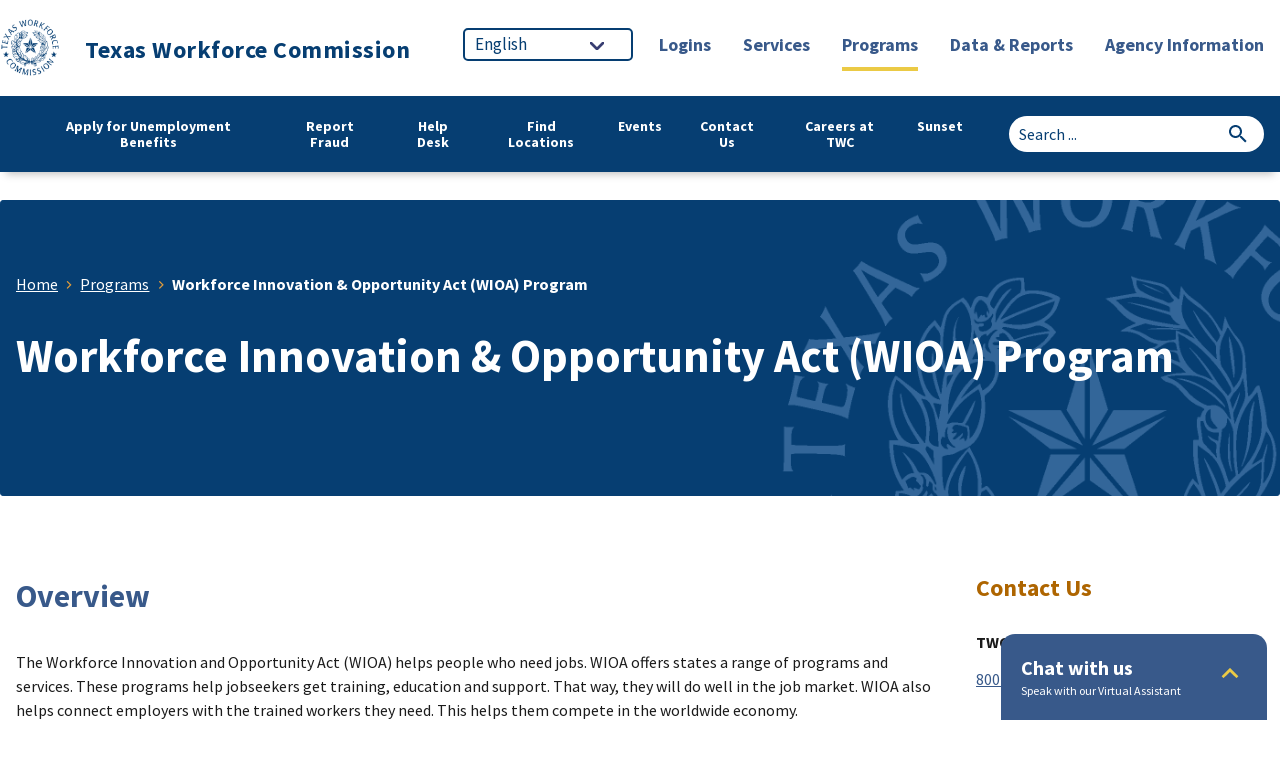

--- FILE ---
content_type: text/html; charset=UTF-8
request_url: https://www.twc.texas.gov/programs/wioa
body_size: 16900
content:
<!DOCTYPE html>
<html lang="en" dir="ltr" prefix="og: https://ogp.me/ns#">
<head>
  <meta charset="utf-8" />
<meta name="description" content="Learn about the Workforce Innovation and Opportunity Act (WIOA). WIOA helps individuals who want careers to get employment, education, training, and support services to do well in the job market. WIOA also connects employers with the skilled workers they need to compete in the worldwide economy." />
<link rel="canonical" href="https://www.twc.texas.gov/programs/wioa" />
<meta property="og:site_name" content="Texas Workforce Commission" />
<meta property="og:type" content="website" />
<meta property="og:url" content="https://www.twc.texas.gov" />
<meta property="og:title" content="Texas Workforce Commission" />
<meta property="og:description" content="Texas Workforce Commission is the state agency charged with overseeing and providing workforce development services to employers and job seekers of Texas." />
<meta property="og:image" content="https://www.twc.texas.gov/sites/default/files/default_images/twc-logo-open-graph.png" />
<meta name="Generator" content="Drupal 10 (https://www.drupal.org)" />
<meta name="MobileOptimized" content="width" />
<meta name="HandheldFriendly" content="true" />
<meta name="viewport" content="width=device-width, initial-scale=1.0" />
<link rel="icon" href="/sites/default/files/favicon.ico" type="image/vnd.microsoft.icon" />

  <title>Workforce Innovation &amp; Opportunity Act (WIOA) Program - Texas Workforce Commission</title>
  <link rel="stylesheet" media="all" href="/sites/default/files/css/css_iVHdZJuSmOaRfBX6NcMLOYQkTS2XEzBlRKio5ccLXJ4.css?delta=0&amp;language=en&amp;theme=uswds_custom&amp;include=eJxFyEEKgDAMBMAPlfZJstpgI1VLNkH9vSdxjrOcJqVaDPSMDXcaMKyG0fj1PzmOEXNXNqmJ6nJplQldzIse6okPXfYyg5KCV-W0BP3cC0hxvip-KwQ" />
<link rel="stylesheet" media="all" href="/sites/default/files/css/css_2QP7u5I4Mrd_bDytsitMhamr3XMqqlYYNU2WYmcZYRM.css?delta=1&amp;language=en&amp;theme=uswds_custom&amp;include=eJxFyEEKgDAMBMAPlfZJstpgI1VLNkH9vSdxjrOcJqVaDPSMDXcaMKyG0fj1PzmOEXNXNqmJ6nJplQldzIse6okPXfYyg5KCV-W0BP3cC0hxvip-KwQ" />
<link rel="stylesheet" media="all" href="//cdn.jsdelivr.net/npm/bootstrap-icons@1.11.3/font/bootstrap-icons.min.css" header />

  <script type="application/json" data-drupal-selector="drupal-settings-json">{"path":{"baseUrl":"\/","pathPrefix":"","currentPath":"node\/2021","currentPathIsAdmin":false,"isFront":false,"currentLanguage":"en"},"pluralDelimiter":"\u0003","gtag":{"tagId":"","consentMode":false,"otherIds":[],"events":[],"additionalConfigInfo":[]},"suppressDeprecationErrors":true,"ajaxPageState":{"libraries":"eJxVyFEOAiEMhOELEXok0pXaRWEhnRL09mpistmXyT-f9q5VkrOSfifo9Ud-8OuKLQw2VuOxg7LNwTWeEucx5lYLdskBxWWVLImrmFM5ige84dJoY0iYWBnpl3Q3brK6Pf94m_DeiAFxfADFmkC4","theme":"uswds_custom","theme_token":null},"ajaxTrustedUrl":[],"gtm":{"tagId":null,"settings":{"data_layer":"dataLayer","include_classes":false,"allowlist_classes":"","blocklist_classes":"","include_environment":false,"environment_id":"","environment_token":""},"tagIds":["GTM-PQTPCW7"]},"field_group":{"html_element":{"mode":"default","context":"view","settings":{"classes":"additional-topics field","show_empty_fields":false,"id":"","element":"div","show_label":false,"label_element":"h3","label_element_classes":"","attributes":"","effect":"none","speed":"fast"}}},"sitewideAlert":{"refreshInterval":15000,"automaticRefresh":false},"ckeditor5Premium":{"isMediaInstalled":true},"user":{"uid":0,"permissionsHash":"23734022ebcd67eee968aff5bfe2fffa6b77284a4c3739760d0e215d81e08d0b"}}</script>
<script src="/sites/default/files/js/js_uJHYseNS1N19QaFmLYPb3wmc5EGJWYPvXq-MamuQCYw.js?scope=header&amp;delta=0&amp;language=en&amp;theme=uswds_custom&amp;include=eJxVyEEKwDAIBdELST2SSCNiSSr0G9Ljt9tsBt54pneTUmf_Q7770EvffQ5ClK1oJtrtKY47iiZWg5wTlYMVsMIHUO8jkA"></script>
<script src="/modules/contrib/google_tag/js/gtag.js?t8wz19"></script>
<script src="/modules/contrib/google_tag/js/gtm.js?t8wz19"></script>

        <script type="text/javascript" src="/modules/contrib/seckit/js/seckit.document_write.js"></script>
        <link type="text/css" rel="stylesheet" id="seckit-clickjacking-no-body" media="all" href="/modules/contrib/seckit/css/seckit.no_body.css" />
        <!-- stop SecKit protection -->
        <noscript>
        <link type="text/css" rel="stylesheet" id="seckit-clickjacking-noscript-tag" media="all" href="/modules/contrib/seckit/css/seckit.noscript_tag.css" />
        <div id="seckit-noscript-tag">
          Sorry, you need to enable JavaScript to visit this website.
        </div>
        </noscript></head>
<body class="node-id_2021 node-type_program path-node page-node-type-program">
<a href="#main-content" class="usa-skipnav">
  Skip to main content
</a>
<noscript><iframe src="https://www.googletagmanager.com/ns.html?id=GTM-PQTPCW7"
                  height="0" width="0" style="display:none;visibility:hidden"></iframe></noscript>
<div data-sitewide-alert></div>
  <div class="dialog-off-canvas-main-canvas" data-off-canvas-main-canvas>
          <section class="usa-banner">
      
<div class="usa-banner">
  <div class="usa-accordion">
        <div class="usa-banner__content usa-accordion__content" id="gov-banner" hidden="">
      <div class="grid-row grid-gap-lg">
        <div class="usa-banner__guidance tablet:grid-col-6">
          <img class="usa-banner__icon usa-media-block__img" src="/themes/custom/uswds_custom/assets/uswds/img/icon-dot-gov.svg" alt="Dot gov">
          <div class="usa-media-block__body">
            <p>
              <strong>Official websites use .gov</strong>
              <br>
              A <strong>.gov</strong> website belongs to an official government organization in the United States.
            </p>
          </div>
        </div>
        <div class="usa-banner__guidance tablet:grid-col-6">
          <img class="usa-banner__icon usa-media-block__img" src="/themes/custom/uswds_custom/assets/uswds/img/icon-https.svg" alt="Https">
          <div class="usa-media-block__body">
            <p>
              <strong>Secure .gov websites use HTTPS</strong>
              <br>
              A <strong>lock</strong> (   <span class="icon-lock">
    <svg xmlns="http://www.w3.org/2000/svg" width="52" height="64" viewBox="0 0 52 64" class="usa-banner__lock-image" role="img" aria-labelledby="banner-lock-title banner-lock-description" focusable="false">
      <title id="banner-lock-title">Lock</title>
      <desc id="banner-lock-description">A locked padlock</desc>
      <path fill="#000000" fill-rule="evenodd" d="M26 0c10.493 0 19 8.507 19 19v9h3a4 4 0 0 1 4 4v28a4 4 0 0 1-4 4H4a4 4 0 0 1-4-4V32a4 4 0 0 1 4-4h3v-9C7 8.507 15.507 0 26 0zm0 8c-5.979 0-10.843 4.77-10.996 10.712L15 19v9h22v-9c0-6.075-4.925-11-11-11z"/>
    </svg>
  </span>
 ) or <strong>https://</strong> means you’ve safely connected to the .gov website. Share sensitive information only on official, secure websites.
            </p>
          </div>
        </div>
      </div>
    </div>
  </div>
</div>

    </section>
  
<div class="usa-overlay"></div>
        <div>
    <div id="block-twcalertbarblock" class="block block-twc-alert-bar block-twc-alert-bar-block">
  
    
      <div class="clear-both twc-alert-bars">
                                                                                                                                </div>

  </div>

  </div>

  <header class="usa-header usa-header--extended usa-header--extended-megamenu" id="header" role="banner">
          <div class="header-container" aria-hidden="false">
        <div class="header-inner-container" aria-hidden="false">
          <div class="header-container-left" aria-hidden="false">
            <div class="region region-header usa-navbar">
    <div class="usa-logo site-logo" id="logo">

  <em class="usa-logo__text">
      <a class="logo-img" href="/" accesskey="1" title="Texas Workforce Commission" aria-label="Texas Workforce Commission">
      <img src="/themes/custom/uswds_custom/logo.png" alt="Texas Workforce Commission" />
    </a>
  
        <a href="/" accesskey="2" title="Texas Workforce Commission" aria-label="Texas Workforce Commission" class="site-name">
        Texas Workforce Commission
      </a>
  
    </em>

</div>

</div>

          </div>
          <div class="header-container-right" aria-hidden="false">
            <nav class="usa-nav" role="navigation">
                            <div class="usa-nav__inner">
                
                <button class="usa-nav__close">
                  <img src="/themes/custom/uswds_custom/assets/uswds/img/usa-icons/close.svg" alt="close"/>
                </button>

                
                
                                      <div id="block-gtranslate" class="block block-gtranslate block-gtranslate-block">
  
    
      
<div class="gtranslate">
<div class="gtranslate_wrapper"></div><script>window.gtranslateSettings = {"switcher_horizontal_position":"left","switcher_vertical_position":"bottom","horizontal_position":"inline","vertical_position":"inline","float_switcher_open_direction":"top","switcher_open_direction":"bottom","default_language":"en","native_language_names":0,"detect_browser_language":0,"add_new_line":1,"select_language_label":"","flag_size":32,"flag_style":"2d","globe_size":60,"alt_flags":[],"wrapper_selector":".gtranslate_wrapper","url_structure":"none","custom_domains":null,"languages":["en","es","vi"],"custom_css":""}</script><script>(function(){var js = document.createElement('script');js.setAttribute('src', '/modules/contrib/gtranslate/js/dropdown.js');js.setAttribute('data-gt-orig-url', '/programs/wioa');js.setAttribute('data-gt-orig-domain', 'www.twc.texas.gov');document.body.appendChild(js);})();</script>
</div>

  </div>
	
				
				
	
	
					<ul class="usa-nav__primary usa-nav__primary--mobile usa-accordion" aria-labelledby="Primary-Menu">
			
																																
																									
								
																		<li class="usa-nav__primary-item">
										
																					<button class="usa-accordion__button usa-nav__link " aria-expanded="false" aria-controls="extended-mega-nav-section-1">
												<span>Logins</span>
											</button>
										
																						
				
				
	
	
						<div id="extended-mega-nav-section-1" class="usa-nav__submenu usa-megamenu" hidden="">
					<div class="usa-nav__submenu-container">
													<div class="grid-row grid-gap-4">
								<div class="desktop:grid-col-3">
									<div class="usa-nav__submenu-item">
										<h3><a href="/logins" label="mega-menu" class="link" data-drupal-link-system-path="node/3986">Logins</a></h3>
									</div>
								</div>
							</div>
						
						<div class="grid-row grid-gap-4">
						
																																
																									
								
																	<div class="desktop:grid-col-3">

																					<div class="usa-nav__submenu-item">
																								<span label="logins" class="nolink">												<span class="usa-nav__submenu-heading">Logins</span>
												</span>
											</div>
																			
										
																						
				
				
	
	
									<ul class="usa-nav__submenu-list" >

															
																																
																									
								
																		<li class="usa-nav__submenu-item">
										
										
																					
												
																																				<a href="https://apps.twc.texas.gov/UBS/security/logon.do" label="mega-menu" target="_blank" title="Apply for benefits, request payment, check your claim, payment or appeal status, submit a work search log, view IRS 1099-G information, change your payment option, and much more." class="link">												<span>Unemployment Benefit Services (UBS)</span>
												</a>
																						
																			</li>
								
																																
																									
								
																		<li class="usa-nav__submenu-item">
										
										
																					
												
																																				<a href="/programs/unemployment-benefits/identity-verification" label="mega-menu" target="_blank" title="Learn how to verify your identity with ID.me." class="link" data-drupal-link-system-path="node/3376">												<span>Verify Your Identity</span>
												</a>
																						
																			</li>
								
																																
																									
								
																		<li class="usa-nav__submenu-item">
										
										
																					
												
																																				<a href="https://workintexas.com/vosnet/Default.aspx" label="mega-menu" target="_blank" title="Find a job, post your resume, and get information about the job market. Employers can post jobs, search resumes, recruit candidates, and get labor market information." class="link">												<span>WorkInTexas.com (WIT)</span>
												</a>
																						
																			</li>
								
																																
																									
								
																		<li class="usa-nav__submenu-item">
										
										
																					
												
																																				<a href="https://twcgov.service-now.com/com.glideapp.servicecatalog_cat_item_view.do?v=1&amp;sysparm_id=e05bd29c1bf5e41016a1caab234bcb94&amp;sysparm_preview=true&amp;sysparm_domain_restore=false&amp;sysparm_stack=no" label="mega-menu" target="_blank" title="Start My VR is an online self-referral form. Fill it out to request information about Vocational Rehabilitation Services." class="link">												<span>Start My VR</span>
												</a>
																						
																			</li>
								
							
											</ul>
			
		
	
										
																				</div>
								
																																
																									
								
																	<div class="desktop:grid-col-3">

																					<div class="usa-nav__submenu-item">
																								<span label="document-submission" class="nolink">												<span class="usa-nav__submenu-heading">Document Submission</span>
												</span>
											</div>
																			
										
																						
				
				
	
	
									<ul class="usa-nav__submenu-list" >

															
																																
																									
								
																		<li class="usa-nav__submenu-item">
										
										
																					
												
																																				<a href="https://mft.twc.texas.gov/form/UIsubmissionENG" label="mega-menu" target="_blank" title="If TWC asked you to provide unemployment insurance (UI) documents, please upload them using our online UI Submission Portal." class="link">												<span>Submit unemployment documents for claimants only</span>
												</a>
																						
																			</li>
								
																																
																									
								
																		<li class="usa-nav__submenu-item">
										
										
																					
												
																																				<a href="https://mft.twc.texas.gov/form/UIsubmissionEMP" label="mega-menu" title="If TWC asked you (an employer) to provide unemployment insurance (UI) documents, please upload them using our online UI Submission Portal." class="link">												<span>Submit unemployment documents for employers only</span>
												</a>
																						
																			</li>
								
																																
																									
								
																		<li class="usa-nav__submenu-item">
										
										
																					
												
																																				<a href="https://apps.twc.texas.gov/UiFraudSubmission/uifs/uifraud" label="mega-menu" target="_blank" title="Use the Fraud Portal to report that an unemployment claim was filed using a stolen identity, to report someone fraudulently receiving unemployment benefits, or to report fraud in any other TWC program." class="link">												<span>Submit documents for reporting unemployment fraud</span>
												</a>
																						
																			</li>
								
																																
																									
								
																		<li class="usa-nav__submenu-item">
										
										
																					
												
																																				<a href="https://apps.twc.texas.gov/WAGECLAIM/logon" label="mega-menu" target="_blank" title="Use the Wage Claim System to file a claim for unpaid wages if you are owed wages from your employer." class="link">												<span>Submit a wage claim for unpaid work</span>
												</a>
																						
																			</li>
								
																																
																									
								
																		<li class="usa-nav__submenu-item">
										
										
																					
												
																																				<a href="https://apps.twc.texas.gov/EBS_REF/ewrd/employeeWorkRefusalDoc" label="mega-menu" target="_blank" title="If someone refused a job offer or failed to attend a job interview, you can report this to TWC using the Employee Work Refusal Documentation form." class="link">												<span>Submit work refusal documents</span>
												</a>
																						
																			</li>
								
																																
																									
								
																		<li class="usa-nav__submenu-item">
										
										
																					
												
																																				<a href="https://twc.govqa.us/WEBAPP/_rs/(S(s1hi1i2dffyubmfg4esp5vk1))/supporthome.aspx" label="mega-menu" target="_blank" title="Submit an open records request through our online portal." class="link">												<span>Submit an open records request</span>
												</a>
																						
																			</li>
								
							
											</ul>
			
		
	
										
																				</div>
								
																																
																									
								
																	<div class="desktop:grid-col-3">

																					<div class="usa-nav__submenu-item">
																								<span class="nolink">												<span class="usa-nav__submenu-heading">Employer Logins</span>
												</span>
											</div>
																			
										
																						
				
				
	
	
									<ul class="usa-nav__submenu-list" >

															
																																
																									
								
																		<li class="usa-nav__submenu-item">
										
										
																					
												
																																				<a href="https://apps.twc.texas.gov/EBS/security/logon.do" label="mega-menu" target="_blank" title="Employer Benefits Services is TWC’s free online system that allows employers to access their Unemployment Benefits information." class="link">												<span>Employer Benefit Services (EBS)</span>
												</a>
																						
																			</li>
								
																																
																									
								
																		<li class="usa-nav__submenu-item">
										
										
																					
												
																																				<a href="https://apps.twc.texas.gov/UITAXREG/security/logon.do" label="mega-menu" target="_blank" title="Register for a new Unemployment Tax Account with TWC&#039;s free online service." class="link">												<span>Unemployment Tax Registration (UTR)</span>
												</a>
																						
																			</li>
								
																																
																									
								
																		<li class="usa-nav__submenu-item">
										
										
																					
												
																																				<a href="https://apps.twc.texas.gov/UITAXSERV/security/logon.do" label="mega-menu" target="_blank" title="Unemployment Tax Services is TWC&#039;s free online system that allows employers with 1,000 or fewer employees to manage their unemployment tax account online." class="link">												<span>Unemployment Tax Services (UTS)</span>
												</a>
																						
																			</li>
								
																																
																									
								
																		<li class="usa-nav__submenu-item">
										
										
																					
												
																																				<a href="https://apps.twc.texas.gov/UIEV/auth/logon.do" label="mega-menu" target="_blank" title="Use the Unemployment Insurance Benefits Earnings Verification system to respond to the Request for Earnings Information letter and Earnings Verification form." class="link">												<span>Unemployment Benefits Earnings Verification</span>
												</a>
																						
																			</li>
								
																																
																									
								
																		<li class="usa-nav__submenu-item">
										
										
																					
												
																																				<a href="https://apps.twc.texas.gov/EMPRESP/security/logon.jsp" label="mega-menu" target="_blank" title="If you received a Notice of Application for Unemployment Benefits or a Request for Work Separation Information, use the Employer Response to Notice of Application system to submit your response." class="link">												<span>Employer Response to Notice of Application for Unemployment Benefits</span>
												</a>
																						
																			</li>
								
							
											</ul>
			
		
	
										
																				</div>
								
																																
																									
								
																	<div class="desktop:grid-col-3">

																					<div class="usa-nav__submenu-item">
																								<span class="nolink">												<span class="usa-nav__submenu-heading">Workforce Partners</span>
												</span>
											</div>
																			
										
																						
				
				
	
	
									<ul class="usa-nav__submenu-list" >

															
																																
																									
								
																		<li class="usa-nav__submenu-item">
										
										
																					
												
																																				<a href="https://apps.twc.texas.gov/CASHDRAW/dispatcher" label="mega-menu" target="_blank" title="The Cash Draw &amp; Monthly Expenditure Report system allows authorized vendors to process cash draws, adjustments, refunds and expenditure reports on grant contracts online." class="link">												<span>Cash Draw &amp; Monthly Expenditure Report System (CDERS)</span>
												</a>
																						
																			</li>
								
																																
																									
								
																		<li class="usa-nav__submenu-item">
										
										
																					
												
																																				<a href="https://apps.twc.texas.gov/CSC/directory/search.do" label="mega-menu" target="_blank" title="The directory allows you to explore and compare programs, find information about the cost, length, enrollment &amp; graduation rates, performance history, and contact information." class="link">												<span>Licensed Career Schools &amp; Colleges Directory</span>
												</a>
																						
																			</li>
								
																																
																									
								
																		<li class="usa-nav__submenu-item">
										
										
																					
												
																																				<a href="https://apps.twc.texas.gov/TEAMS/security/logon.do" label="mega-menu" target="_blank" title="Texas Educating Adults Management System (TEAMS) is the data management system for federally funded adult education and literacy programs in Texas." class="link">												<span>Texas Educating Adults Management System (TEAMS)</span>
												</a>
																						
																			</li>
								
							
											</ul>
			
		
	
										
																				</div>
								
							
														</div>
															<div class="grid-row grid-col flex-justify-end">
									<div class="view-all-menu">
										<a href="/logins">View all
											Logins</a>
									</div>
								</div>
													</div>
					</div>
			
		
	
										
																			</li>
								
																																
																									
								
																		<li class="usa-nav__primary-item">
										
																					<button class="usa-accordion__button usa-nav__link " aria-expanded="false" aria-controls="extended-mega-nav-section-2">
												<span>Services</span>
											</button>
										
																						
				
				
	
	
						<div id="extended-mega-nav-section-2" class="usa-nav__submenu usa-megamenu" hidden="">
					<div class="usa-nav__submenu-container">
													<div class="grid-row grid-gap-4">
								<div class="desktop:grid-col-3">
									<div class="usa-nav__submenu-item">
										<h3><a href="/services" label="mega-menu" class="link" data-drupal-link-system-path="node/2066">Services</a></h3>
									</div>
								</div>
							</div>
						
						<div class="grid-row grid-gap-4">
						
																																
																									
								
																	<div class="desktop:grid-col-3">

																					<div class="usa-nav__submenu-item">
																								<span title="Services commonly used by workers and employers." class="nolink">												<span class="usa-nav__submenu-heading">Unemployment</span>
												</span>
											</div>
																			
										
																						
				
				
	
	
									<ul class="usa-nav__submenu-list" >

															
																																
																									
								
																		<li class="usa-nav__submenu-item">
										
										
																					
												
																																				<a href="/services/apply-benefits" label="mega-menu" title="Learn how to apply for unemployment benefits." class="link" data-drupal-link-system-path="node/2916">												<span>Apply for Unemployment Benefits</span>
												</a>
																						
																			</li>
								
																																
																									
								
																		<li class="usa-nav__submenu-item">
										
										
																					
												
																																				<a href="/services/file-unemployment-appeal" label="mega-menu" title="Find detailed information and instructions for each step of the unemployment appeal process." class="link" data-drupal-link-system-path="node/2921">												<span>File an Unemployment Appeal</span>
												</a>
																						
																			</li>
								
																																
																									
								
																		<li class="usa-nav__submenu-item">
										
										
																					
												
																																				<a href="/services/manage-tax" label="mega-menu" title="Unemployment Tax Services (UTS) is a free online application that allows employers with 1,000 or fewer employees to file reports, pay taxes and manage their unemployment tax account online." class="link" data-drupal-link-system-path="node/2936">												<span>Manage a Tax Account</span>
												</a>
																						
																			</li>
								
																																
																									
								
																		<li class="usa-nav__submenu-item">
										
										
																					
												
																																				<a href="/services/register-tax" label="mega-menu" title="Learn how to register for a TWC tax account on TWC&#039;s free Unemployment Tax Registration (UTR) system. " class="link" data-drupal-link-system-path="node/2256">												<span>Register a Tax Account</span>
												</a>
																						
																			</li>
								
																																
																									
								
																		<li class="usa-nav__submenu-item">
										
										
																					
												
																																				<a href="/employer-resources" label="mega-menu" title="Learn about the programs and numerous resources available to Texas employers and small businesses." class="link" data-drupal-link-system-path="node/2681">												<span>Find Resources for Businesses &amp; Employers</span>
												</a>
																						
																			</li>
								
							
											</ul>
			
		
	
										
																				</div>
								
																																
																									
								
																	<div class="desktop:grid-col-3">

																					<div class="usa-nav__submenu-item">
																								<span class="nolink">												<span class="usa-nav__submenu-heading">Career &amp; Education</span>
												</span>
											</div>
																			
										
																						
				
				
	
	
									<ul class="usa-nav__submenu-list" >

															
																																
																									
								
																		<li class="usa-nav__submenu-item">
										
										
																					
												
																																				<a href="/services/job-search" label="mega-menu" title="TWC offers numerous resources to help Texans find a job." class="link" data-drupal-link-system-path="node/2546">												<span>Find a Job</span>
												</a>
																						
																			</li>
								
																																
																									
								
																		<li class="usa-nav__submenu-item">
										
										
																					
												
																																				<a href="/services/job-search/twc-employment-opportunities" label="mega-menu" title="Find employment through the state. Search online for job openings across Texas." class="link" data-drupal-link-system-path="node/3386">												<span>Careers at TWC</span>
												</a>
																						
																			</li>
								
																																
																									
								
																		<li class="usa-nav__submenu-item">
										
										
																					
												
																																				<a href="/services/job-training" label="mega-menu" title="Find resources on training services and partners and discover in-demand occupations in your area." class="link" data-drupal-link-system-path="node/3266">												<span>Get Job Training</span>
												</a>
																						
																			</li>
								
																																
																									
								
																		<li class="usa-nav__submenu-item">
										
										
																					
												
																																				<a href="/services/education" label="mega-menu" title="Find information on education services including internships, dual credit programs, and career schools and colleges." class="link" data-drupal-link-system-path="node/2536">												<span>Find Education</span>
												</a>
																						
																			</li>
								
																																
																									
								
																		<li class="usa-nav__submenu-item">
										
										
																					
												
																																				<a href="/services/vocational-rehabilitation-services" label="mega-menu" title="The Vocational Rehabilitation (VR) program helps people with disabilities prepare for, get, keep, and grow in meaningful career paths." class="link" data-drupal-link-system-path="node/3686">												<span>Find Disability Employment Services</span>
												</a>
																						
																			</li>
								
																																
																									
								
																		<li class="usa-nav__submenu-item">
										
										
																					
												
																																				<a href="/services/veterans" label="mega-menu" title="Learn about resources and employment opportunities for veterans." class="link" data-drupal-link-system-path="node/2516">												<span>Find Veteran Services</span>
												</a>
																						
																			</li>
								
							
											</ul>
			
		
	
										
																				</div>
								
																																
																									
								
																	<div class="desktop:grid-col-3">

																					<div class="usa-nav__submenu-item">
																								<span class="nolink">												<span class="usa-nav__submenu-heading">General Resources</span>
												</span>
											</div>
																			
										
																						
				
				
	
	
									<ul class="usa-nav__submenu-list" >

															
																																
																									
								
																		<li class="usa-nav__submenu-item">
										
										
																					
												
																																				<a href="/services/find-child-care" label="mega-menu" title="Child Care resources are available in your area. Learn about the programs and initiatives we support and get access to the Texas Child Care Availability Portal." class="link" data-drupal-link-system-path="node/3836">												<span>Find Child Care</span>
												</a>
																						
																			</li>
								
																																
																									
								
																		<li class="usa-nav__submenu-item">
										
										
																					
												
																																				<a href="/services/employment-law" label="mega-menu" title="Find information about laws that protect workers." class="link" data-drupal-link-system-path="node/119551">												<span>Learn about Employment Law, Discrimination, Wages &amp; Child Labor</span>
												</a>
																						
																			</li>
								
																																
																									
								
																		<li class="usa-nav__submenu-item">
										
										
																					
												
																																				<a href="/services/open-records" label="mega-menu" title="Learn how to submit an Open Records Request." class="link" data-drupal-link-system-path="node/2946">												<span>Make an Open Records Request</span>
												</a>
																						
																			</li>
								
																																
																									
								
																		<li class="usa-nav__submenu-item">
										
										
																					
												
																																				<a href="https://twc.zendesk.com/hc/en-us/requests/new?ticket_form_id=22520305536923" label="mega-menu" title="Use this form to submit a complaint concerning a COVID-19 Vaccine Mandate." class="link">												<span>Report Covid-19 Vaccine Mandate by Your Employer</span>
												</a>
																						
																			</li>
								
							
											</ul>
			
		
	
										
																				</div>
								
																																
																									
								
																	<div class="desktop:grid-col-3">

																					<div class="usa-nav__submenu-item">
																								<span class="nolink">												<span class="usa-nav__submenu-heading">Fraud Resources</span>
												</span>
											</div>
																			
										
																						
				
				
	
	
									<ul class="usa-nav__submenu-list" >

															
																																
																									
								
																		<li class="usa-nav__submenu-item">
										
										
																					
												
																																				<a href="/programs/unemployment-benefits/fraud" label="mega-menu" title="Find information on reporting unemployment benefits fraud." class="link" data-drupal-link-system-path="node/3916">												<span>Learn about Unemployment Benefits Fraud &amp; Identity Fraud</span>
												</a>
																						
																			</li>
								
																																
																									
								
																		<li class="usa-nav__submenu-item">
										
										
																					
												
																																				<a href="/services/report-fraud/avoid-scams-schemes" label="mega-menu" title="Learn about scams and how to avoid them." class="link" data-drupal-link-system-path="node/2901">												<span>Learn how to identify fraud</span>
												</a>
																						
																			</li>
								
																																
																									
								
																		<li class="usa-nav__submenu-item">
										
										
																					
												
																																				<a href="https://apps.twc.texas.gov/UiFraudSubmission/" label="mega-menu" title="Report unemployment benefits fraud using our free online portal." class="link">												<span>Report Unemployment Fraud</span>
												</a>
																						
																			</li>
								
							
											</ul>
			
		
	
										
																				</div>
								
							
														</div>
															<div class="grid-row grid-col flex-justify-end">
									<div class="view-all-menu">
										<a href="/services">View all
											Services</a>
									</div>
								</div>
													</div>
					</div>
			
		
	
										
																			</li>
								
																																
																									
								
																		<li class="usa-nav__primary-item">
										
																					<button class="usa-accordion__button usa-nav__link usa-current" aria-expanded="false" aria-controls="extended-mega-nav-section-3">
												<span>Programs</span>
											</button>
										
																						
				
				
	
	
						<div id="extended-mega-nav-section-3" class="usa-nav__submenu usa-megamenu" hidden="">
					<div class="usa-nav__submenu-container">
													<div class="grid-row grid-gap-4">
								<div class="desktop:grid-col-3">
									<div class="usa-nav__submenu-item">
										<h3><a href="/programs" label="mega-menu" class="link" data-drupal-link-system-path="node/2071">Programs</a></h3>
									</div>
								</div>
							</div>
						
						<div class="grid-row grid-gap-4">
						
																																
																									
								
																	<div class="desktop:grid-col-3">

																					<div class="usa-nav__submenu-item">
																								<span class="nolink">												<span class="usa-nav__submenu-heading">Workers</span>
												</span>
											</div>
																			
										
																						
				
				
	
	
									<ul class="usa-nav__submenu-list" >

															
																																
																									
								
																		<li class="usa-nav__submenu-item">
										
										
																					
												
																																				<a href="/programs/unemployment-benefits" label="mega-menu" title="Unemployment Benefits is an employer-paid program that provides temporary, partial income replacement to eligible workers who lost their job or are working reduced hours through no fault of their own." class="link" data-drupal-link-system-path="node/1181">												<span>Unemployment Benefits</span>
												</a>
																						
																			</li>
								
																																
																									
								
																		<li class="usa-nav__submenu-item">
										
										
																					
												
																																				<a href="/programs/civil-rights" label="mega-menu" title="The Civil Rights Division enforces state and federal laws. The division conducts investigations into discrimination in employment and housing across the state." class="link" data-drupal-link-system-path="node/1956">												<span>Housing &amp; Workplace Discrimination</span>
												</a>
																						
																			</li>
								
																																
																									
								
																		<li class="usa-nav__submenu-item">
										
										
																					
												
																																				<a href="/programs/veterans" label="mega-menu" title="Find resources on employment, training and related services for veterans through a network of partnerships, Workforce Solutions offices and dedicated staff, as well as specific rules, policies, guidance and initiatives." class="link" data-drupal-link-system-path="node/1896">												<span>Veteran Services</span>
												</a>
																						
																			</li>
								
																																
																									
								
																		<li class="usa-nav__submenu-item">
										
										
																					
												
																																				<a href="/programs/vocational-rehabilitation" label="mega-menu" title="Vocational Rehabilitation (VR) services help people with disabilities prepare for, find and keep jobs." class="link" data-drupal-link-system-path="node/1186">												<span>Vocational Rehabilitation</span>
												</a>
																						
																			</li>
								
																																
																									
								
																		<li class="usa-nav__submenu-item">
										
										
																					
												
																																				<a href="/programs/wage-and-hour" label="mega-menu" title="Learn about the Wage &amp; Hour program and how it administers laws &amp; regulations. This program oversees payday, child labor, and minimum wage laws." class="link" data-drupal-link-system-path="node/2011">												<span>Wage &amp; Hour</span>
												</a>
																						
																			</li>
								
																																
																									
								
																		<li class="usa-nav__submenu-item">
										
										
																					
												
																																				<a href="/programs/business-enterprises-texas" title="BET provides training and entrepreneurial employment opportunities for legally blind individuals in food service and vending operations within Texas." class="link" data-drupal-link-system-path="node/680241">												<span>Business Enterprises of Texas</span>
												</a>
																						
																			</li>
								
							
											</ul>
			
		
	
										
																				</div>
								
																																
																									
								
																	<div class="desktop:grid-col-3">

																					<div class="usa-nav__submenu-item">
																								<span class="nolink">												<span class="usa-nav__submenu-heading">Employers</span>
												</span>
											</div>
																			
										
																						
				
				
	
	
									<ul class="usa-nav__submenu-list" >

															
																																
																									
								
																		<li class="usa-nav__submenu-item">
										
										
																					
												
																																				<a href="/programs/unemployment-tax" label="mega-menu" title="The Unemployment Tax program collects wage information and unemployment taxes from employers." class="link" data-drupal-link-system-path="node/2006">												<span>Unemployment Tax</span>
												</a>
																						
																			</li>
								
																																
																									
								
																		<li class="usa-nav__submenu-item">
										
										
																					
												
																																				<a href="/programs/vocational-rehabilitation/business-relations" label="mega-menu" title="Learn how VR Services can help employers with recruiting and hiring staff." class="link" data-drupal-link-system-path="node/2296">												<span>Vocational Rehabilitation Business Relations</span>
												</a>
																						
																			</li>
								
																																
																									
								
																		<li class="usa-nav__submenu-item">
										
										
																					
												
																																				<a href="/programs/work-opportunity-tax-credit" label="mega-menu" title="Find resources on the Work Opportunity Tax Credit (WOTC), a federal tax credit for employers who hire people who have a hard time finding jobs." class="link" data-drupal-link-system-path="node/2016">												<span>Work Opportunity Tax Credit</span>
												</a>
																						
																			</li>
								
																																
																									
								
																		<li class="usa-nav__submenu-item">
										
										
																					
												
																																				<a href="/programs/skills-development-fund" label="mega-menu" title="Find information on the Skills Development grant program and find resources on how to apply." class="link" data-drupal-link-system-path="node/2001">												<span>Skills Development Fund</span>
												</a>
																						
																			</li>
								
																																
																									
								
																		<li class="usa-nav__submenu-item">
										
										
																					
												
																																				<a href="/programs/skills-small-business" label="mega-menu" title="Learn about the Skills for Small Business grant which supports businesses with fewer than 100 employees." class="link" data-drupal-link-system-path="node/1191">												<span>Skills for Small Business</span>
												</a>
																						
																			</li>
								
							
											</ul>
			
		
	
										
																				</div>
								
																																
																									
								
																	<div class="desktop:grid-col-3">

																					<div class="usa-nav__submenu-item">
																								<span class="nolink">												<span class="usa-nav__submenu-heading">Community &amp; Outreach</span>
												</span>
											</div>
																			
										
																						
				
				
	
	
									<ul class="usa-nav__submenu-list" >

															
																																
																									
								
																		<li class="usa-nav__submenu-item">
										
										
																					
												
																																				<a href="/programs/career-schools-colleges" label="mega-menu" title="Find information on the Career Schools and Colleges program, which regulates career schools and colleges in Texas." class="link" data-drupal-link-system-path="node/1941">												<span>Career Schools &amp; Colleges</span>
												</a>
																						
																			</li>
								
																																
																									
								
																		<li class="usa-nav__submenu-item">
										
										
																					
												
																																				<a href="/programs/foster-youth" label="mega-menu" title="Find resources and information on TWC’s work with foster youth and the programs that support them." class="link" data-drupal-link-system-path="node/2841">												<span>Foster Care</span>
												</a>
																						
																			</li>
								
																																
																									
								
																		<li class="usa-nav__submenu-item">
										
										
																					
												
																																				<a href="/programs/jet" label="mega-menu" title="The JET program provides grants to buy and install equipment for career and technical education (CTE) courses." class="link" data-drupal-link-system-path="node/3776">												<span>Jobs and Education for Texans</span>
												</a>
																						
																			</li>
								
																																
																									
								
																		<li class="usa-nav__submenu-item">
										
										
																					
												
																																				<a href="/programs/older-individuals-who-are-blind" label="mega-menu" title="Resources and information for Texans 55 or older who have a vision problem that makes everyday tasks difficult." class="link" data-drupal-link-system-path="node/641781">												<span>Older Individuals Who are Blind (OIB)</span>
												</a>
																						
																			</li>
								
																																
																									
								
																		<li class="usa-nav__submenu-item">
										
										
																					
												
																																				<a href="/programs/self-sufficiency-fund" label="mega-menu" title="The Self Sufficiency Fund provides training grants for industry recognized certificates and credentials that lead to permanent full-time employment." class="link" data-drupal-link-system-path="node/1996">												<span>Self Sufficiency Fund</span>
												</a>
																						
																			</li>
								
																																
																									
								
																		<li class="usa-nav__submenu-item">
										
										
																					
												
																																				<a href="/programs/texas-rising-star" label="mega-menu" title="The Texas Rising Star program is a quality rating and improvement system for child care programs participating in TWC&#039;s Child Care Services program." class="link" data-drupal-link-system-path="node/2831">												<span>Texas Rising Star</span>
												</a>
																						
																			</li>
								
							
											</ul>
			
		
	
										
																				</div>
								
																																
																									
								
																	<div class="desktop:grid-col-3">

																					<div class="usa-nav__submenu-item">
																								<span class="nolink">												<span class="usa-nav__submenu-heading">Special Programs</span>
												</span>
											</div>
																			
										
																						
				
				
	
	
									<ul class="usa-nav__submenu-list" >

															
																																
																									
								
																		<li class="usa-nav__submenu-item">
										
										
																					
												
																																				<a href="/programs/appeals" label="mega-menu" title="Learn about the  Appeals program and how it provides TWC customers the opportunity to challenge an adverse determination." class="link" data-drupal-link-system-path="node/1911">												<span>Appeals</span>
												</a>
																						
																			</li>
								
																																
																									
								
																		<li class="usa-nav__submenu-item">
										
										
																					
												
																																				<a href="/programs/apprenticeship" label="mega-menu" title="Learn about TWC’s Office of Apprenticeship Program, which supports apprenticeship training activities through coordination, guidance, planning, technical assistance, and funding supports." class="link" data-drupal-link-system-path="node/1931">												<span>Apprenticeship</span>
												</a>
																						
																			</li>
								
																																
																									
								
																		<li class="usa-nav__submenu-item">
										
										
																					
												
																																				<a href="/programs/child-care" label="mega-menu" title="The Child Care Services program provides financial assistance to families who meet income requirements." class="link" data-drupal-link-system-path="node/1946">												<span>Child Care &amp; Early Learning</span>
												</a>
																						
																			</li>
								
																																
																									
								
																		<li class="usa-nav__submenu-item">
										
										
																					
												
																																				<a href="/programs/choices" label="mega-menu" title="Find resources on the Choices program which helps Temporary Assistance for Needy Families (TANF) recipients find jobs." class="link" data-drupal-link-system-path="node/1951">												<span>Choices (TANF)</span>
												</a>
																						
																			</li>
								
																																
																									
								
																		<li class="usa-nav__submenu-item">
										
										
																					
												
																																				<a href="/programs/wioa" label="mega-menu" title="WIOA helps individuals who want careers to get employment, education, training, and support services to do well in the job market." class="link is-active" data-drupal-link-system-path="node/2021" aria-current="page">												<span>WIOA</span>
												</a>
																						
																			</li>
								
																																
																									
								
																		<li class="usa-nav__submenu-item">
										
										
																					
												
																																				<a href="/initiatives" label="mega-menu" title="Learn about initiatives TWC supports." class="link" data-drupal-link-system-path="node/3846">												<span>Initiatives</span>
												</a>
																						
																			</li>
								
							
											</ul>
			
		
	
										
																				</div>
								
							
														</div>
															<div class="grid-row grid-col flex-justify-end">
									<div class="view-all-menu">
										<a href="/programs">View all
											Programs</a>
									</div>
								</div>
													</div>
					</div>
			
		
	
										
																			</li>
								
																																
																									
								
																		<li class="usa-nav__primary-item">
										
																					<button class="usa-accordion__button usa-nav__link " aria-expanded="false" aria-controls="extended-mega-nav-section-4">
												<span>Data &amp; Reports</span>
											</button>
										
																						
				
				
	
	
						<div id="extended-mega-nav-section-4" class="usa-nav__submenu usa-megamenu" hidden="">
					<div class="usa-nav__submenu-container">
													<div class="grid-row grid-gap-4">
								<div class="desktop:grid-col-3">
									<div class="usa-nav__submenu-item">
										<h3><a href="/data-reports" label="mega-menu" class="link" data-drupal-link-system-path="node/2076">Data &amp; Reports</a></h3>
									</div>
								</div>
							</div>
						
						<div class="grid-row grid-gap-4">
						
																																
																									
								
																	<div class="desktop:grid-col-3">

																					<div class="usa-nav__submenu-item">
																								<span class="nolink">												<span class="usa-nav__submenu-heading">Data</span>
												</span>
											</div>
																			
										
																						
				
				
	
	
									<ul class="usa-nav__submenu-list" >

															
																																
																									
								
																		<li class="usa-nav__submenu-item">
										
										
																					
												
																																				<a href="/data-reports/child-care-numbers" label="mega-menu" title="Child Care by the Numbers provides information on the number of child care providers serving subsidized children, and the number and percent of these providers who are Texas Rising Star certified." class="link" data-drupal-link-system-path="node/2766">												<span>Child Care by the Numbers</span>
												</a>
																						
																			</li>
								
																																
																									
								
																		<li class="usa-nav__submenu-item">
										
										
																					
												
																																				<a href="/data-reports/unemployment-data" label="mega-menu" title="Connect to the Texas UI Claimant Dashboard which hosts historical data showing the number of initial regular unemployment claims filed each week." class="link" data-drupal-link-system-path="node/2641">												<span>Unemployment Claims by Numbers</span>
												</a>
																						
																			</li>
								
																																
																									
								
																		<li class="usa-nav__submenu-item">
										
										
																					
												
																																				<a href="/data-reports/job-seeker-supply" label="mega-menu" title="Learn about WorkInTexas.com&#039;s current job supply data. Discover what careers and industries are most desirable." class="link" data-drupal-link-system-path="node/2611">												<span>WorkInTexas Job Supply Data</span>
												</a>
																						
																			</li>
								
							
											</ul>
			
		
	
										
																				</div>
								
																																
																									
								
																	<div class="desktop:grid-col-3">

																					<div class="usa-nav__submenu-item">
																								<span class="nolink">												<span class="usa-nav__submenu-heading">Reports &amp; Publications</span>
												</span>
											</div>
																			
										
																						
				
				
	
	
									<ul class="usa-nav__submenu-list" >

															
																																
																									
								
																		<li class="usa-nav__submenu-item">
										
										
																					
												
																																				<a href="/data-reports/agency-reports" label="mega-menu" title="Find TWC&#039;s major reports such as agency strategic plans and annual reports." class="link" data-drupal-link-system-path="node/3251">												<span>Agency Reports</span>
												</a>
																						
																			</li>
								
																																
																									
								
																		<li class="usa-nav__submenu-item">
										
										
																					
												
																																				<a href="/data-reports/program-reports" label="mega-menu" title="View TWC&#039;s major program plans and reports." class="link" data-drupal-link-system-path="node/3256">												<span>Program Reports</span>
												</a>
																						
																			</li>
								
																																
																									
								
																		<li class="usa-nav__submenu-item">
										
										
																					
												
																																				<a href="/data-reports/publications" label="mega-menu" title="Find TWC&#039;s major publications such as Especially for Texas Employers and Texas Business Today Newsletter." class="link" data-drupal-link-system-path="node/3656">												<span>Publications</span>
												</a>
																						
																			</li>
								
							
											</ul>
			
		
	
										
																				</div>
								
							
														</div>
															<div class="grid-row grid-col flex-justify-end">
									<div class="view-all-menu">
										<a href="/data-reports">View all
											Data &amp; Reports</a>
									</div>
								</div>
													</div>
					</div>
			
		
	
										
																			</li>
								
																																
																									
								
																		<li class="usa-nav__primary-item">
										
																					<button class="usa-accordion__button usa-nav__link " aria-expanded="false" aria-controls="extended-mega-nav-section-5">
												<span>Agency Information</span>
											</button>
										
																						
				
				
	
	
						<div id="extended-mega-nav-section-5" class="usa-nav__submenu usa-megamenu" hidden="">
					<div class="usa-nav__submenu-container">
													<div class="grid-row grid-gap-4">
								<div class="desktop:grid-col-3">
									<div class="usa-nav__submenu-item">
										<h3><a href="/agency" label="mega-menu" class="link" data-drupal-link-system-path="node/2091">Agency Information</a></h3>
									</div>
								</div>
							</div>
						
						<div class="grid-row grid-gap-4">
						
																																
																									
								
																	<div class="desktop:grid-col-3">

																					<div class="usa-nav__submenu-item">
																								<span class="nolink">												<span class="usa-nav__submenu-heading">Who We Are</span>
												</span>
											</div>
																			
										
																						
				
				
	
	
									<ul class="usa-nav__submenu-list" >

															
																																
																									
								
																		<li class="usa-nav__submenu-item">
										
										
																					
												
																																				<a href="/agency/about" label="mega-menu" title="Learn about Texas Workforce and Texas Workforce Solutions. Read about our purpose, mission, vision, and philosophy." class="link" data-drupal-link-system-path="node/3956">												<span>About Texas Workforce</span>
												</a>
																						
																			</li>
								
																																
																									
								
																		<li class="usa-nav__submenu-item">
										
										
																					
												
																																				<a href="/agency/commissioners" label="mega-menu" title="Learn about our three full-time commissioners who are appointed to the Texas Workforce Commission by the Governor." class="link" data-drupal-link-system-path="node/3291">												<span>Commissioners</span>
												</a>
																						
																			</li>
								
																																
																									
								
																		<li class="usa-nav__submenu-item">
										
										
																					
												
																																				<a href="/agency/compact-texans" label="mega-menu" title="Explore Texas Workforce Commission&#039;s commitment to quality service, diverse interactions, and timely response to concerns and complaints for a superior customer experience." class="link" data-drupal-link-system-path="node/3841">												<span>Compact with Texans</span>
												</a>
																						
																			</li>
								
																																
																									
								
																		<li class="usa-nav__submenu-item">
										
										
																					
												
																																				<a href="/agency/executive-staff" label="mega-menu" title="Learn about each TWC division and its executive director." class="link" data-drupal-link-system-path="node/3241">												<span>Executive Staff</span>
												</a>
																						
																			</li>
								
																																
																									
								
																		<li class="usa-nav__submenu-item">
										
										
																					
												
																																				<a href="/agency/laws-rules-policy" label="mega-menu" title="Learn about the laws, regulations and rules the Texas Workforce Commission complies with or enforces." class="link" data-drupal-link-system-path="node/3246">												<span>Laws, Rules &amp; Policy</span>
												</a>
																						
																			</li>
								
																																
																									
								
																		<li class="usa-nav__submenu-item">
										
										
																					
												
																																				<a href="/agency/workforce-development-boards" label="mega-menu" title="Find information about each of the 28 local Workforce Development Boards, their service areas, board oversight capacity, local procurement opportunities, target occupations, eligible training providers, and links to Board websites." class="link" data-drupal-link-system-path="node/3156">												<span>Workforce Development Boards</span>
												</a>
																						
																			</li>
								
							
											</ul>
			
		
	
										
																				</div>
								
																																
																									
								
																	<div class="desktop:grid-col-3">

																					<div class="usa-nav__submenu-item">
																								<span class="nolink">												<span class="usa-nav__submenu-heading">Meetings &amp; Conferences</span>
												</span>
											</div>
																			
										
																						
				
				
	
	
									<ul class="usa-nav__submenu-list" >

															
																																
																									
								
																		<li class="usa-nav__submenu-item">
										
										
																					
												
																																				<a href="/agency/annual-texas-workforce-conference" label="mega-menu" title="Find information on the Annual Texas Workforce Conference." class="link" data-drupal-link-system-path="node/598661">												<span>Annual Texas Workforce Conference</span>
												</a>
																						
																			</li>
								
																																
																									
								
																		<li class="usa-nav__submenu-item">
										
										
																					
												
																																				<a href="/agency/commission-meetings" label="mega-menu" title="Find information about our past and future commission meetings." class="link" data-drupal-link-system-path="node/2116">												<span>Commission Meetings</span>
												</a>
																						
																			</li>
								
																																
																									
								
																		<li class="usa-nav__submenu-item">
										
										
																					
												
																																				<a href="/agency/texas-conference-employers" label="mega-menu" title="TWC’s Office of the Commissioner Representing Employers sponsors the Texas Conference for Employers, a series of employer seminars held each year throughout the state." class="link" data-drupal-link-system-path="node/2911">												<span>Texas Conference for Employers</span>
												</a>
																						
																			</li>
								
																																
																									
								
																		<li class="usa-nav__submenu-item">
										
										
																					
												
																																				<a href="/agency/workforce-development-boards/workforce-forum" label="mega-menu" title="Introducing the Workforce Forum: Elevating Your Team to Achieve Success! " class="link" data-drupal-link-system-path="node/3171">												<span>Workforce Forum</span>
												</a>
																						
																			</li>
								
							
											</ul>
			
		
	
										
																				</div>
								
																																
																									
								
																	<div class="desktop:grid-col-3">

																					<div class="usa-nav__submenu-item">
																								<span class="nolink">												<span class="usa-nav__submenu-heading">Doing Business with Texas Workforce</span>
												</span>
											</div>
																			
										
																						
				
				
	
	
									<ul class="usa-nav__submenu-list" >

															
																																
																									
								
																		<li class="usa-nav__submenu-item">
										
										
																					
												
																																				<a href="/agency/contract-opportunities" label="mega-menu" title="Learn and discover contracting opportunities with TWC. We have many resources to support workforce contracts." class="link" data-drupal-link-system-path="node/3871">												<span>Contracting Opportunities</span>
												</a>
																						
																			</li>
								
																																
																									
								
																		<li class="usa-nav__submenu-item">
										
										
																					
												
																																				<a href="/agency/economic-development" label="mega-menu" title="Find information on economic development tools and partnerships to create and attract investments to your region." class="link" data-drupal-link-system-path="node/3076">												<span>Economic Development</span>
												</a>
																						
																			</li>
								
																																
																									
								
																		<li class="usa-nav__submenu-item">
										
										
																					
												
																																				<a href="/agency/funding-opportunities" title="TWC publishes opportunities in the form of Request for Applications (RFAs). Find information on opportunities, deadlines and submission instructions for RFAs." class="link" data-drupal-link-system-path="node/892196">												<span>Funding Opportunities</span>
												</a>
																						
																			</li>
								
																																
																									
								
																		<li class="usa-nav__submenu-item">
										
										
																					
												
																																				<a href="/agency/newsroom" label="mega-menu" title="Find media resources and information about TWC&#039;s Communications Department and Press Office." class="link" data-drupal-link-system-path="node/33231">												<span>Newsroom</span>
												</a>
																						
																			</li>
								
							
											</ul>
			
		
	
										
																				</div>
								
																																
																									
								
																	<div class="desktop:grid-col-3">

																					<div class="usa-nav__submenu-item">
																								<span class="nolink">												<span class="usa-nav__submenu-heading">Councils &amp; Advisory Committees</span>
												</span>
											</div>
																			
										
																						
				
				
	
	
									<ul class="usa-nav__submenu-list" >

															
																																
																									
								
																		<li class="usa-nav__submenu-item">
										
										
																					
												
																																				<a href="/programs/adult-education-literacy/committee" label="mega-menu" title="The Adult Education and Literacy (AEL) Advisory Committee advises the Texas Workforce Commission (TWC) on matters related to the administration of the AEL programs in Texas." class="link" data-drupal-link-system-path="node/2786">												<span>Adult Education &amp; Literacy Advisory Committee</span>
												</a>
																						
																			</li>
								
																																
																									
								
																		<li class="usa-nav__submenu-item">
										
										
																					
												
																																				<a href="/programs/vocational-rehabilitation/business-enterprises-texas/committee-managers" label="mega-menu" title="The Texas Business Enterprises Committee of Managers guide program changes and boost food service jobs for Texans who are blind." class="link" data-drupal-link-system-path="node/141561">												<span>Business Enterprises of Texas Elected Committee of Managers</span>
												</a>
																						
																			</li>
								
																																
																									
								
																		<li class="usa-nav__submenu-item">
										
										
																					
												
																																				<a href="/programs/jet/advisory-board" label="mega-menu" title="Find information on the JET Advisory Board who oversees the JET program which provides equipment grants for career and technical education courses." class="link" data-drupal-link-system-path="node/2981">												<span>Jobs &amp; Education for Texans Advisory Board</span>
												</a>
																						
																			</li>
								
																																
																									
								
																		<li class="usa-nav__submenu-item">
										
										
																					
												
																																				<a href="/programs/purchasing-people-disabilities/advisory-committee" label="mega-menu" title="The Purchasing from People with Disabilities Advisory Committee advises Texas Workforce Commission on topics such as the Works Wonders program." class="link" data-drupal-link-system-path="node/369151">												<span>Purchasing from People with Disabilities Advisory Committee</span>
												</a>
																						
																			</li>
								
																																
																									
								
																		<li class="usa-nav__submenu-item">
										
										
																					
												
																																				<a href="/programs/vocational-rehabilitation/rehabilitation-council" label="mega-menu" title="Learn about the Rehabilitation Council of Texas and how it advises the Texas Workforce Commission on the policy, scope and effectiveness of vocational rehabilitation services." class="link" data-drupal-link-system-path="node/2291">												<span>Rehabilitation Council of Texas</span>
												</a>
																						
																			</li>
								
							
											</ul>
			
		
	
										
																				</div>
								
							
														</div>
															<div class="grid-row grid-col flex-justify-end">
									<div class="view-all-menu">
										<a href="/agency">View all
											Agency Information</a>
									</div>
								</div>
													</div>
					</div>
			
		
	
										
																			</li>
								
							
											</ul>
			
		
	





                                                        <div class="header-top-container" aria-hidden="false">
                      <div class="header-top-inner-container" aria-hidden="false">
                        <div class="usa-banner-inner">
                            <div>
    <div class="top-menu-navigation">
  <nav role="navigation" aria-labelledby="block-topmenu-menu" id="block-topmenu">
                      
    <div  class="usa-sr-only" id="block-topmenu-menu">Top Menu</div>
    

              
      <ul class="menu menu--top-menu nav">
                              <li class="first">
                                                  <a href="/services/apply-benefits" label="utility-menu" title="Learn how to apply for unemployment benefits." class="first" data-drupal-link-system-path="node/2916">Apply for Unemployment Benefits</a>
                  </li>
                              <li>
                                                  <a href="/services/report-fraud" label="utility-menu" data-drupal-link-system-path="node/2931">Report Fraud</a>
                  </li>
                              <li>
                                                  <a href="https://twc.zendesk.com/hc/en-us" label="utility-menu" target="_blank" title="Find answers to common questions about TWC programs and services. ">Help Desk</a>
                  </li>
                              <li>
                                                  <a href="/find-locations" label="utility-menu" data-drupal-link-system-path="find-locations">Find Locations</a>
                  </li>
                              <li>
                                                  <a href="/events" label="utility-menu" data-drupal-link-system-path="events">Events</a>
                  </li>
                              <li>
                                                  <a href="/contact-us" label="utility-menu" data-drupal-link-system-path="node/2081">Contact Us</a>
                  </li>
                              <li>
                                                  <a href="https://aa270.taleo.net/careersection/ex/jobsearch.ftl?lang=en&amp;portal=" label="utility-menu" target="_blank" title="Find a job with us, Texas Workforce Commission!">Careers at TWC</a>
                  </li>
                              <li class="last">
                                                  <a href="/commissioners/sunset-advisory-commission-review-of-twc" label="utility-menu" class="last" data-drupal-link-system-path="node/892746">Sunset</a>
                  </li>
          </ul>
  

      </nav>
</div>
<form class="usa-search usa-search--small" action="/search" method="get" id="search-block-form" accept-charset="UTF-8">
  <div role="search">
    
    <input placeholder="Search ..." class="usa-input" id="extended-search-field-small" type="search" name="results" />
    <button class="usa-button" type="submit">
      <img src="/themes/custom/uswds_custom/assets/uswds/img/usa-icons-bg/search--white.svg" class="usa-search__submit-icon" alt="Search">
    </button>
  </div>
</form>

  </div>

                        </div>
                      </div>
                    </div>
                                    
                  
                              </div>
                          </nav>
            <button class="usa-menu-btn">Menu</button>
          </div>
        </div>
      </div>
      
  </header>

<!-- Banner container - Begin -->
 
  <div  class="banner-container normal-banner /programs/wioa-banner program-banner">
  <div class="banner-inner-container">
    <div class="breadcrumb-container">
                          <div>
    <div id="block-uswds-custom-breadcrumbs" class="block block-system block-system-breadcrumb-block">
  
    
          <nav class="usa-breadcrumb" role="navigation" aria-labelledby="system-breadcrumb">
        <div id="system-breadcrumb" class="usa-sr-only">Breadcrumb</div>
        <ol class="usa-breadcrumb__list">
                                                    <li class="usa-breadcrumb__list-item">
                        <a href="/" class="usa-breadcrumb__link"><span>Home</span></a>
                                    </li>
                                                    <li class="usa-breadcrumb__list-item">
                        <a href="/programs" class="usa-breadcrumb__link"><span>Programs</span></a>
                                    </li>
                                                    <li class="usa-breadcrumb__list-item usa-current" aria-current="page">
                        <span>Workforce Innovation &amp; Opportunity Act (WIOA) Program</span>
                                    </li>
                    </ol>
    </nav>

  </div>

  <h1 class="margin-0">
<span>Workforce Innovation &amp; Opportunity Act (WIOA) Program</span>
</h1>


  </div>

                  </div>
  </div>
</div>
<!-- Banner container - End -->
  <main class="main-content usa-layout-docs usa-section " role="main"
        id="main-content">

    <div class="grid-container">

      
                  <div class="">
            <div data-drupal-messages-fallback class="hidden"></div>


          </div>
        
                                      <div class="grid-row ">
              
            </div>
                        
      <div class="grid-row grid-gap">
        
                <div
          class="usa-layout-docs__main desktop:grid-col-fill">
              <div id="block-uswds-custom-content" class="block block-system block-system-main-block">
  
    
      <article>

  
    

  <div class="grid-row grid-gap main-container program-page">  
        <div class="grid-col content-container program-content">
      

            <div class="field field--name-field-content-block field--type-entity-reference-revisions field--label-hidden field__item">      <div class="paragraph paragraph--type--content-block paragraph--view-mode--default">
                    <h2>

            <div class="field field--name-field-cb-title field--type-string field--label-hidden field__item">Overview</div>
      </h2>
              

            <div class="field field--name-field-cb-description field--type-text-long field--label-hidden field__item"><p>The Workforce Innovation and Opportunity Act (WIOA) helps people who need jobs. WIOA offers states a range of programs and services. These programs help jobseekers get training, education and support. That way, they will do well in the job market. WIOA also helps connect employers with the trained workers they need. This helps them compete in the worldwide economy.&nbsp;</p></div>
      
          </div>
  </div>
      

            <div class="field field--name-field-what-we-do field--type-entity-reference-revisions field--label-hidden field__item">
<h2>What We Do</h2>
<div class="grid-row flex-no-wrap text-center what-we-do">
            <div class="grid-col-4 margin-x-auto">
            <img src="/sites/default/files/Icons/Icon%3DFinancial%20Aid.png" alt="Financial Aid Icon"/>
             <h3>Financial Aid</h3>
        </div>
            <div class="grid-col-4 margin-x-auto">
            <img src="/sites/default/files/Icons/Icon%3DEducation%20%26%20Training.png" alt="Education and Training Icon"/>
             <h3>Education & Training</h3>
        </div>
            <div class="grid-col-4 margin-x-auto">
            <img src="/sites/default/files/Icons/Icon%3DEmployment%20Resources.png" alt="Employment Resources Icon"/>
             <h3>Employment Resources</h3>
        </div>
    </div> 
 


  
</div>
      
 
  <div class="field field--name-field-popular-services field--type-entity-reference-revisions field--label-above">
    <h2 class="title">Services</h2>
        <div class="program-field grid-row flex-justify">
                    <div class="field__item">  <div class="paragraph paragraph--type--featured-cards-image-and-text paragraph--view-mode--program-page">
        <a class="fc-title-link" 
    href="https://www.workintexas.com" 
    aria-label=" WorkInTexas.com">
            

            <div class="field field--name-field-fc-title field--type-string field--label-hidden field__item">WorkInTexas.com</div>
      </a>
      

            <div class="field field--name-field-fc-body field--type-text-long field--label-hidden field__item">  <p>Browse job openings, create a résumé and apply for jobs.</p>

</div>
      
      </div>
</div>
              <div class="field__item">  <div class="paragraph paragraph--type--featured-cards-image-and-text paragraph--view-mode--program-page">
        <a class="fc-title-link" 
    href="/services/job-training" 
    aria-label=" Get Job Training">
            

            <div class="field field--name-field-fc-title field--type-string field--label-hidden field__item">Get Job Training</div>
      </a>
      

            <div class="field field--name-field-fc-body field--type-text-long field--label-hidden field__item">  <p>Explore job training opportunities.</p>

</div>
      
      </div>
</div>
              <div class="field__item">  <div class="paragraph paragraph--type--featured-cards-image-and-text paragraph--view-mode--program-page">
        <a class="fc-title-link" 
    href="/services/education" 
    aria-label=" Find Education">
            

            <div class="field field--name-field-fc-title field--type-string field--label-hidden field__item">Find Education</div>
      </a>
      

            <div class="field field--name-field-fc-body field--type-text-long field--label-hidden field__item">  <p>Explore education opportunities and other resources.&nbsp;</p>

</div>
      
      </div>
</div>
                </div>
      </div>

<div  class="additional-topics field">
    

            <div class="field field--name-field-related-resources-heading field--type-string field--label-hidden field__item">Resources</div>
      

      <div class="field field--name-field-additional-topics field--type-entity-reference-revisions field--label-hidden field__items">
              <div class="field__item">  <div class="paragraph paragraph--type--related-resources paragraph--view-mode--program-page">
          

            <div class="field field--name-field-rr-link field--type-link field--label-hidden field__item"><a href="/agency/workforce-development-boards/guides">WIOA-Related Program Guides</a></div>
      
      </div>
</div>
              <div class="field__item">  <div class="paragraph paragraph--type--related-resources paragraph--view-mode--program-page">
          

            <div class="field field--name-field-rr-link field--type-link field--label-hidden field__item"><a href="/policy-letters">WIOA-Related Policy and Guidance</a></div>
      
      </div>
</div>
              <div class="field__item">  <div class="paragraph paragraph--type--related-resources paragraph--view-mode--program-page">
          

            <div class="field field--name-field-rr-link field--type-link field--label-hidden field__item"><a href="/agency/workforce-development-boards/resources">See Board Resources for information on local target occupations.</a></div>
      
      </div>
</div>
              <div class="field__item">  <div class="paragraph paragraph--type--related-resources paragraph--view-mode--program-page">
          

            <div class="field field--name-field-rr-download field--type-file field--label-hidden field__item"><span> <a href="/sites/default/files/wf/docs/eligible-youth-activities-provider-list-twc.xlsx" class="file file--mime-application-vnd-openxmlformats-officedocument-spreadsheetml-sheet file--x-office-spreadsheet">
    Eligible Youth Activities Provider List 
</a></span>
</div>
      
      </div>
</div>
              <div class="field__item">  <div class="paragraph paragraph--type--related-resources paragraph--view-mode--program-page">
          

            <div class="field field--name-field-rr-link field--type-link field--label-hidden field__item"><a href="/agency/workforce-development-boards/eligible-training-providers">WIOA Eligible Training Providers (Adults &amp; Dislocated Workers)</a></div>
      
      </div>
</div>
              <div class="field__item">  <div class="paragraph paragraph--type--related-resources paragraph--view-mode--program-page">
          

            <div class="field field--name-field-rr-link field--type-link field--label-hidden field__item"><a href="/programs/wioa/low-income-guidelines">WIOA Low-Income Guidelines</a></div>
      
      </div>
</div>
          </div>
  
  </div>

      <div class="field field--name-field-authority-funding field--type-entity-reference-revisions field--label-hidden field__items">
              <div class="field__item">      <div class="paragraph paragraph--type--content-block paragraph--view-mode--default">
                    <h2>

            <div class="field field--name-field-cb-title field--type-string field--label-hidden field__item">Authority &amp; Funding</div>
      </h2>
              

            <div class="field field--name-field-cb-description field--type-text-long field--label-hidden field__item"><p>WIOA authorizes the following core programs under the workforce development system:</p><ul><li>Title I - Workforce development programs, including:<ul><li>Adult and Dislocated Worker Program</li><li>WIOA Youth Program</li></ul></li><li>Title II - Adult Education and Literacy programs</li><li>Title III - Wagner-Peyser Employment Service</li><li>Title IV - Vocational Rehabilitation state grant programs</li></ul><p>The U.S. Department of Labor’s Employment &amp; Training Administration (DOLETA) funds WIOA through grants. The Texas Workforce Investment Council (TWIC) is Texas’ State Workforce Investment Board. The Texas Workforce Commission (TWC) administers the WIOA program. There are 28 local Workforce Development Boards (Boards) in Texas. They oversee more than 170 local Workforce Solutions offices. These offices provide workforce development services in Texas.&nbsp;</p><p><a href="https://www.congress.gov/113/bills/hr803/BILLS-113hr803enr.pdf">The Workforce Innovation and Opportunity Act</a></p><p><a href="https://www.ecfr.gov/current/title-20/chapter-V">Title 20, Code of Federal Regulations (CFR), Chapter V (electronic version)</a></p><p><a href="https://www.dol.gov/agencies/eta/wioa">DOL-ETA’s WIOA page</a></p><p><a href="https://www.gpo.gov/fdsys/pkg/FR-2016-08-19/pdf/2016-15977.pdf">WIOA: Joint Rule for Unified and Combined State Plans, Performance Accountability, and the One-Stop System Joint Provisions – Final Rule&nbsp;</a></p><p><a href="https://www.govinfo.gov/content/pkg/FR-2016-08-19/pdf/2016-15975.pdf">WIOA: Department of Labor- Title I &amp; III – Final Rule</a></p><p><a href="https://www.govinfo.gov/content/pkg/FR-2016-08-19/pdf/2016-16049.pdf">Programs and Activities Authorized by the Adult Education and Family Literacy Act (Title II of WIOA) – Final Rule</a>&nbsp;</p><p><a href="https://www.govinfo.gov/content/pkg/FR-2016-08-19/pdf/2016-15980.pdf">State Vocational Rehabilitation Services Program; State Supported Employment Services Program; Limitations on Use of Subminimum Wage – Final Rule</a>&nbsp;</p><p><a href="https://www.govinfo.gov/content/pkg/FR-2016-08-19/pdf/2016-16046.pdf">WIOA: Miscellaneous Program Changes – Final Rule</a>&nbsp;</p></div>
      
          </div>
  </div>
          </div>
  

      <div class="field field--name-field-reports field--type-entity-reference-revisions field--label-hidden field__items">
              <div class="field__item">      <div class="paragraph paragraph--type--content-block paragraph--view-mode--default">
                    <h2>

            <div class="field field--name-field-cb-title field--type-string field--label-hidden field__item">Reports</div>
      </h2>
              

            <div class="field field--name-field-cb-description field--type-text-long field--label-hidden field__item"><ul><li><a href="https://www.twc.texas.gov/sites/default/files/wf/docs/wioa-annual-report-2024-twc.pdf" data-entity-type="external">WIOA Annual Report 2024</a></li><li><a href="/sites/default/files/wf/docs/wioa-annual-report-2023-twc.pdf">WIOA Annual Report 2023</a></li><li><a href="/sites/default/files/wf/docs/wioa-annual-report-2022-twc.pdf">WIOA Annual Report 2022</a><br>&nbsp;</li><li><a href="/sites/default/files/wf/docs/wioa-combined-state-plan-twc.pdf">WIOA Combined State Plan (2024-2027)</a></li><li><a href="/agency/workforce-development-boards" data-entity-type="node" data-entity-uuid="bda8ba56-d33b-4764-95c7-a6c3c24a6530" data-entity-substitution="canonical" title="About the Boards">WIOA Local Board Plans</a></li></ul></div>
      
          </div>
  </div>
          </div>
  

  <div class="field field--name-field-additional-resources field--type-entity-reference-revisions field--label-above">
    <div class="title">Additional Resources</div>
        <div>
                    <div class="field__item">

<div class="paragraph paragraph--type--related-resources paragraph--view-mode--default paragraph--id--1321">
  <div class="paragraph__column">
    

            <div class="field field--name-field-rr-link field--type-link field--label-hidden field__item"><a href="/programs/adult-education-literacy">Adult Education &amp; Literacy</a></div>
      
  </div>
</div>
</div>
              <div class="field__item">

<div class="paragraph paragraph--type--related-resources paragraph--view-mode--default paragraph--id--18626">
  <div class="paragraph__column">
    

            <div class="field field--name-field-rr-link field--type-link field--label-hidden field__item"><a href="/employer-resources/agricultural-services">Agricultural Services</a></div>
      
  </div>
</div>
</div>
              <div class="field__item">

<div class="paragraph paragraph--type--related-resources paragraph--view-mode--default paragraph--id--18631">
  <div class="paragraph__column">
    

            <div class="field field--name-field-rr-link field--type-link field--label-hidden field__item"><a href="/programs/veterans">Veterans Services</a></div>
      
  </div>
</div>
</div>
              <div class="field__item">

<div class="paragraph paragraph--type--related-resources paragraph--view-mode--default paragraph--id--18636">
  <div class="paragraph__column">
    

            <div class="field field--name-field-rr-link field--type-link field--label-hidden field__item"><a href="/programs/vocational-rehabilitation">Vocational Rehabilitation</a></div>
      
  </div>
</div>
</div>
              <div class="field__item">

<div class="paragraph paragraph--type--related-resources paragraph--view-mode--default paragraph--id--18641">
  <div class="paragraph__column">
    

            <div class="field field--name-field-rr-link field--type-link field--label-hidden field__item"><a href="/programs/employment-service">Wagner-Peyser Employment Service</a></div>
      
  </div>
</div>
</div>
                </div>
      </div>

          </div>
          <div class="grid-col-12 desktop:grid-col-3 sidebar-container program-sidebar">
        

            <div class="field field--name-field-program-contact-card field--type-entity-reference-revisions field--label-hidden field__item">
      <div class="contact-cards-heading">Contact Us</div>
  <div class="paragraph contact-cards-vertical-wrapper display-flex flex-column flex-justify paragraph--view-mode--contact-card-vertical">
    
              <div class="contact-card-section">
                      <strong>TWC Main Office Phone</strong>
                    

      <div class="field field--name-field-contact-card-phone field--type-telephone field--label-hidden field__items">
              <div class="field__item"><a href="tel:800-628-5115">800-628-5115</a></div>
          </div>
  
        </div>
      
      
            
      
              <div class="contact-card-section">
                      <strong>Want us to contact you?</strong>
                    

            <div class="field field--name-field-contact-submit-request field--type-link field--label-hidden field__item"><a href="https://twc.zendesk.com/hc/en-us/requests/new">Submit a Contact Request</a></div>
      
        </div>
      
              <div class="contact-card-section">
                      <strong>TWC Main Office Address</strong>
                    

            <div class="field field--name-field-contact-mailing-address field--type-address field--label-hidden field__item"><p class="address" translate="no"><span class="address-line1">101 E 15th Street</span><br>
<span class="locality">Austin</span>, <span class="administrative-area">TX</span> <span class="postal-code">78778</span><br>
<span class="country">United States</span></p></div>
      
        </div>
      
      
      
      
              <div class="contact-card-section">
          

            <div class="field field--name-field-contact-card-resource-link field--type-link field--label-hidden field__item"><a href="/find-locations">Ask your local office about WIOA services.</a></div>
      
        </div>
      
      
            
      </div>
</div>
      
      </div>
      </div>

</article>

  </div>


          </div>        
              </div>
    </div>
  </main>

  <footer class="usa-footer usa-footer--big" role="contentinfo">
    
          <div class="usa-footer__primary-section">

        <div class="usa-footer__primary-content">
                    <div class="grid-container">
            <div class="grid-row grid-gap">
              
                              <div id="block-footerlogoblock" class="block block-block-content block-block-content655b75de-d957-4d52-9644-55f211ce12a7">
  
    
      

            <div class="field field--name-body field--type-text-with-summary field--label-hidden field__item"><div class="footer-logo-wrapper"><img class="usa-footer__logo-img" src="/themes/custom/uswds_custom/src/img/footer-logo.png" alt="Agency logo"></div><div class="footer-logo-text">We are an Equal Opportunity Employer/Program.&nbsp;<br><br>Auxiliary aids and services are available upon request to individuals with disabilities. Deaf, hard-of-hearing or speech-impaired customers may contact TWC through the relay service provider of their choice.&nbsp;&nbsp;<br><br>For questions, compliments or complaints, call <a class="safari-anchor" href="tel:800-628-5115">800-628-5115</a>.</div></div>
      
  </div>

      <div class="menu-footer-menu">
      <div class="usa-footer__nav">
    <ul class="menu menu--footer nav grid-row">
                              <li class="first mobile-lg:grid-col-12 desktop:grid-col-6">
                                                  <a href="https://www.census.gov/programs-surveys/decennial-census/decade/2020/2020-census-main.html" label="footer-menu" target="_blank" class="first mobile-lg:grid-col-12 desktop:grid-col-6">2020 Census</a>
                  </li>
                              <li class="mobile-lg:grid-col-12 desktop:grid-col-6">
                                                  <a href="https://veterans.portal.texas.gov/" label="footer-menu" target="_blank" class="mobile-lg:grid-col-12 desktop:grid-col-6">Texas Veterans Portal</a>
                  </li>
                              <li class="mobile-lg:grid-col-12 desktop:grid-col-6">
                                                  <a href="https://gov.texas.gov/organization/hsgd" label="footer-menu" target="_blank" class="mobile-lg:grid-col-12 desktop:grid-col-6"> Texas Homeland Security</a>
                  </li>
                              <li class="mobile-lg:grid-col-12 desktop:grid-col-6">
                                                  <a href="https://www.tsl.texas.gov/trail/index.html" label="footer-menu" target="_blank" class="mobile-lg:grid-col-12 desktop:grid-col-6">TRAIL Statewide</a>
                  </li>
                              <li class="mobile-lg:grid-col-12 desktop:grid-col-6">
                                                  <a href="https://www.texas.gov/" label="footer-menu" target="_blank" class="mobile-lg:grid-col-12 desktop:grid-col-6">Texas.gov</a>
                  </li>
                              <li class="mobile-lg:grid-col-12 desktop:grid-col-6">
                                                  <a href="https://www.211texas.org/" label="footer-menu" target="_blank" class="mobile-lg:grid-col-12 desktop:grid-col-6">211 Texas</a>
                  </li>
                              <li class="last mobile-lg:grid-col-12 desktop:grid-col-6">
                                                  <a href="https://comptroller.texas.gov/transparency/revenue/" label="footer-menu" target="_blank" class="last mobile-lg:grid-col-12 desktop:grid-col-6">Transparency: State Revenue &amp; Spending</a>
                  </li>
          </ul>
      </div>
    </div>
  



              
              
                          </div>
          </div>
          
                      <div class="grid-container">
              <div class="grid-row grid-gap">
                <div class="grid-col-fill">
                    <div>
    <div id="block-siteimproveanalytics" class="block block-block-content block-block-content15ea2b21-b1a7-4333-80d6-95e7a1289277">
  
    
      

            <div class="field field--name-body field--type-text-with-summary field--label-hidden field__item"><script async src="https://siteimproveanalytics.com/js/siteanalyze_6014746.js"></script></div>
      
  </div>

  </div>

                </div>
              </div>
            </div>
                  </div>

      </div>
    
        <div class="usa-footer__secondary-section">
      <div class="grid-container">
        <div class="grid-row grid-gap">
                      <div class="grid-container">
              <div class="grid-row grid-gap">
                <div class="grid-col-fill">
                    <div>
    <div id="block-footersocialmediablock" class="block block-block-content block-block-content00f52f58-ae74-449f-ae0e-52f9923021ef">
  
    
      

            <div class="field field--name-body field--type-text-with-summary field--label-hidden field__item"><ul class="social-media-links--platforms platforms inline horizontal"><li><a class="social-media-link-icon--x" href="https://x.com/TXWorkforce" target="_blank" rel="nofollow" title="Twitter" label="social-media-menu"><span class="sr-only">X</span></a></li><li><a class="social-media-link-icon--youtube" href="https://www.youtube.com/user/TexasWorkforceComm" target="_blank" rel="nofollow" title="YouTube" label="social-media-menu"><span class="sr-only">YouTube</span></a></li><li><a class="social-media-link-icon--facebook" href="https://www.facebook.com/texasworkforcecommission" target="_blank" rel="nofollow" title="Facebook" label="social-media-menu"><span class="sr-only">Facebook</span></a></li><li><a class="social-media-link-icon--linkedin" href="https://www.linkedin.com/company/txworkforce" target="_blank" rel="nofollow" title="LinkedIn" label="social-media-menu"><span class="sr-only">LinkedIn</span></a></li><li><a class="social-media-link-icon--flickr" href="https://www.flickr.com/photos/texasworkforcecommission/albums/" target="_blank" rel="nofollow" title="Flickr" label="social-media-menu"><span class="sr-only">Flickr</span></a></li></ul></div>
      
  </div>
<div id="block-footerbottomblock" class="block block-block-content block-block-contentb7913377-4b6f-4aac-8c7e-93735a798817">
  
    
      

            <div class="field field--name-body field--type-text-with-summary field--label-hidden field__item"><div class="copyright">Copyright ©<script>document.write(/\d{4}/.exec(Date())[0])</script> Texas Workforce Commission. All rights reserved.</div><ul class="bottom-links"><li><a href="/sitemap" label="bottom-footer-menu">Sitemap</a></li><li><a href="/agency/laws-rules-policy" label="bottom-footer-menu">Policies</a></li><li><a href="/agency/laws-rules-policy/equal-opportunity-law" label="bottom-footer-menu">Equal Opportunity is the law</a></li><li><a href="/services/report-fraud" data-entity-type="node" data-entity-uuid="fd4219b5-2b99-411c-b569-9e8228458cdd" data-entity-substitution="canonical" label="bottom-footer-menu" title="Reporting Fraud, Theft, Waste, or Abuse in a TWC Program">Report Fraud: 800-252-3642</a></li></ul></div>
      
  </div>
<div id="block-chatbotblock" class="block block-block-content block-block-content3d9921f4-8c29-48dc-a080-fd52c70d6138">
  
    
      

            <div class="field field--name-body field--type-text-with-summary field--label-hidden field__item"><script id="ze-snippet" src="https://static.zdassets.com/ekr/snippet.js?key=b616f7b4-2030-4513-93f9-5ab5dce52e30">
</script><div class="conversation-badge" id="conversation-badge"><div class="headerbox-chat-off" id="headerbox-chat-off"><div class="headertext-chat-off" id="headertext-chat-off"><h2 class="headertextmain-chat-off" id="headertextmain-chat-off" tabindex="0">Chat with us&nbsp;</h2><p><span class="headertextsub-chat-off" id="headertextsub-chat-off" tabindex="0">Speak with our Virtual Assistant</span></p></div><div class="open-chat" id="open-chat"><svg class="usa-icon arrow-up" role="img" alt="Arrow up icon for opening chat window for TWC virtual agent" id="arrow-up" tabindex="-1"><title>Arrow up icon for opening chat window for TWC virtual agent</title><use xlink:href="/themes/custom/uswds_custom/assets/uswds/img/sprite.svg#expand_less" xmlns:xlink="http://www.w3.org/1999/xlink" /></svg></div></div></div></div>
      
  </div>

  </div>

                </div>
              </div>
            </div>
                  </div>
      </div>
      
  </footer>

  </div>


<script src="/sites/default/files/js/js_J6-cUDW8KBJYe9qyERiws8K0JzGouf3r-2sJ17YVlr4.js?scope=footer&amp;delta=0&amp;language=en&amp;theme=uswds_custom&amp;include=eJxVyEEKwDAIBdELST2SSCNiSSr0G9Ljt9tsBt54pneTUmf_Q7770EvffQ5ClK1oJtrtKY47iiZWg5wTlYMVsMIHUO8jkA"></script>

</body>
</html>


--- FILE ---
content_type: image/svg+xml
request_url: https://www.twc.texas.gov/themes/custom/uswds_custom/src/img/flickr.svg
body_size: 118843
content:
<?xml version="1.0" encoding="UTF-8"?>
<svg id="Layer_1" data-name="Layer 1" xmlns="http://www.w3.org/2000/svg" baseProfile="tiny" version="1.2" xmlns:xlink="http://www.w3.org/1999/xlink" viewBox="0 0 200 200">
  <image width="1200" height="1200" transform="translate(-3 -3) scale(.17)" xlink:href="[data-uri]"/>
</svg>

--- FILE ---
content_type: image/svg+xml
request_url: https://www.twc.texas.gov/themes/custom/uswds_custom/src/img/pdf.svg
body_size: 654
content:
<svg width="16" height="16" viewBox="0 0 16 16" fill="none" xmlns="http://www.w3.org/2000/svg">
<path fill-rule="evenodd" clip-rule="evenodd" d="M15 4.5V14C15 15.1046 14.1046 16 13 16H12V15H13C13.5523 15 14 14.5523 14 14V4.5H12C11.1716 4.5 10.5 3.82843 10.5 3V1H5C4.44772 1 4 1.44772 4 2V11H3V2C3 0.89543 3.89543 0 5 0H10.5L15 4.5ZM2.59961 11.85H1V15.849H1.79102V14.5072H2.59375C2.88086 14.5072 3.125 14.4496 3.32617 14.3344C3.5293 14.2172 3.68359 14.059 3.78906 13.8598C3.89648 13.6586 3.9502 13.433 3.9502 13.183C3.9502 12.933 3.89746 12.7074 3.79199 12.5063C3.68652 12.3051 3.5332 12.1459 3.33203 12.0287C3.13281 11.9096 2.88867 11.85 2.59961 11.85ZM3.14453 13.183C3.14453 13.3315 3.11621 13.4584 3.05957 13.5639C3.00488 13.6674 2.92578 13.7475 2.82227 13.8041C2.71875 13.8588 2.59375 13.8861 2.44727 13.8861H1.78809V12.4799H2.44727C2.66602 12.4799 2.83691 12.5404 2.95996 12.6615C3.08301 12.7826 3.14453 12.9565 3.14453 13.183ZM4.36211 11.85V15.849H5.82109C6.22344 15.849 6.55645 15.7699 6.82012 15.6117C7.08574 15.4535 7.28398 15.224 7.41484 14.9232C7.5457 14.6225 7.61113 14.2611 7.61113 13.8393C7.61113 13.4193 7.5457 13.0609 7.41484 12.7641C7.28594 12.4672 7.08965 12.2406 6.82598 12.0844C6.5623 11.9281 6.22734 11.85 5.82109 11.85H4.36211ZM5.15312 12.4945H5.71562C5.96367 12.4945 6.1668 12.5453 6.325 12.6469C6.48516 12.7484 6.60332 12.8998 6.67949 13.101C6.75762 13.3022 6.79668 13.5531 6.79668 13.8539C6.79668 14.0805 6.77422 14.2777 6.7293 14.4457C6.68633 14.6137 6.6209 14.7543 6.53301 14.8676C6.44707 14.9789 6.33574 15.0629 6.19902 15.1195C6.0623 15.1742 5.90117 15.2016 5.71562 15.2016H5.15312V12.4945ZM8.89609 14.2582V15.849H8.10508V11.85H10.6539V12.5033H8.89609V13.6195H10.5016V14.2582H8.89609Z" fill="black"/>
</svg>


--- FILE ---
content_type: image/svg+xml
request_url: https://www.twc.texas.gov/themes/custom/uswds_custom/src/img/linkedin.svg
body_size: 352
content:
<svg width="38" height="38" viewBox="0 0 38 38" fill="none" xmlns="http://www.w3.org/2000/svg">
<rect x="0.166016" width="37.8335" height="37.8335" rx="8" fill="#0B86CA"/>
<path fill-rule="evenodd" clip-rule="evenodd" d="M13.7755 12.7142C14.1739 12.3409 14.3977 11.8179 14.3926 11.272C14.3937 10.7334 14.1717 10.2185 13.7793 9.84959C13.3869 9.48069 12.8593 9.29078 12.3218 9.32503C11.7815 9.28307 11.2491 9.47435 10.859 9.85054C10.469 10.2267 10.2585 10.7519 10.2809 11.2933C10.268 11.8253 10.4786 12.3382 10.8617 12.7075C11.2448 13.0768 11.7651 13.2685 12.2962 13.236C12.8406 13.2767 13.3771 13.0874 13.7755 12.7142ZM10.3791 14.7475V27.2448H14.256V14.7475H10.3791Z" fill="white"/>
<path d="M17.3857 18.7353C17.3857 17.1769 17.3344 15.849 17.2832 14.7475H20.6605L20.8398 16.4553H20.9167C21.7824 15.1886 23.2253 14.44 24.7594 14.4614C27.3212 14.4614 29.2297 16.1479 29.2297 19.8284V27.2448H25.3571V20.3194C25.3571 18.7097 24.7978 17.6124 23.3888 17.6124C22.4858 17.6177 21.6899 18.2064 21.4205 19.0684C21.3131 19.3799 21.2625 19.7082 21.2711 20.0376V27.2448H17.3857V18.7353Z" fill="white"/>
</svg>


--- FILE ---
content_type: image/svg+xml
request_url: https://www.twc.texas.gov/themes/custom/uswds_custom/src/img/x.svg
body_size: 114565
content:
<?xml version="1.0" encoding="UTF-8"?>
<svg id="Layer_1" data-name="Layer 1" xmlns="http://www.w3.org/2000/svg" baseProfile="tiny" version="1.2" xmlns:xlink="http://www.w3.org/1999/xlink" viewBox="0 0 200 200">
  <image width="1200" height="1200" transform="translate(-11.75 -11) scale(.19)" xlink:href="[data-uri]"/>
</svg>

--- FILE ---
content_type: image/svg+xml
request_url: https://www.twc.texas.gov/themes/custom/uswds_custom/src/img/excel.svg
body_size: 1008
content:
<svg width="16" height="16" viewBox="0 0 16 16" fill="none" xmlns="http://www.w3.org/2000/svg">
<g clip-path="url(#clip0_1260_2308)">
<path fill-rule="evenodd" clip-rule="evenodd" d="M14 4.5V11H13V4.5H11C10.6022 4.5 10.2206 4.34196 9.93934 4.06066C9.65804 3.77936 9.5 3.39782 9.5 3V1H4C3.73478 1 3.48043 1.10536 3.29289 1.29289C3.10536 1.48043 3 1.73478 3 2V11H2V2C2 1.46957 2.21071 0.960859 2.58579 0.585786C2.96086 0.210714 3.46957 0 4 0L9.5 0L14 4.5ZM7.86 14.841C7.86572 14.9986 7.90436 15.1532 7.97342 15.2949C8.04248 15.4367 8.14044 15.5624 8.261 15.664C8.391 15.772 8.551 15.856 8.74 15.916C8.93 15.977 9.151 16.007 9.405 16.007C9.743 16.007 10.029 15.954 10.263 15.849C10.5 15.744 10.679 15.597 10.803 15.409C10.9291 15.2138 10.9942 14.9854 10.99 14.753C10.99 14.529 10.945 14.343 10.855 14.193C10.7634 14.0432 10.6341 13.9201 10.48 13.836C10.3032 13.7382 10.1127 13.6675 9.915 13.626L9.294 13.482C9.14726 13.4553 9.00867 13.395 8.889 13.306C8.84356 13.2707 8.80697 13.2253 8.78215 13.1734C8.75732 13.1215 8.74495 13.0645 8.746 13.007C8.746 12.851 8.807 12.723 8.93 12.623C9.055 12.522 9.226 12.471 9.443 12.471C9.586 12.471 9.709 12.494 9.813 12.539C9.90836 12.5782 9.99254 12.6404 10.058 12.72C10.1195 12.7942 10.1609 12.8831 10.178 12.978H10.928C10.9158 12.7745 10.8468 12.5784 10.729 12.412C10.6026 12.2325 10.4298 12.0908 10.229 12.002C9.98344 11.8943 9.71704 11.8424 9.449 11.85C9.156 11.85 8.897 11.9 8.672 12C8.448 12.099 8.272 12.24 8.145 12.421C8.018 12.603 7.955 12.816 7.955 13.06C7.955 13.261 7.995 13.436 8.078 13.584C8.16 13.733 8.277 13.854 8.429 13.951C8.582 14.046 8.761 14.118 8.969 14.164L9.587 14.308C9.794 14.357 9.947 14.421 10.049 14.501C10.099 14.5389 10.1391 14.5883 10.1657 14.6451C10.1924 14.7019 10.2048 14.7643 10.202 14.827C10.2035 14.93 10.1739 15.0311 10.117 15.117C10.0527 15.2048 9.96401 15.2719 9.862 15.31C9.751 15.357 9.612 15.38 9.449 15.38C9.332 15.38 9.225 15.367 9.129 15.34C9.04024 15.3156 8.95611 15.2768 8.88 15.225C8.81343 15.1819 8.75643 15.1256 8.71256 15.0595C8.66869 14.9935 8.63889 14.9191 8.625 14.841H7.86ZM4.134 11.932H5.027L3.753 13.939L5.007 15.931H4.099L3.249 14.516H3.214L2.361 15.931H1.5L2.74 13.915L1.512 11.932H2.443L3.275 13.37H3.311L4.134 11.932ZM6.057 15.257H7.754V15.931H5.266V11.932H6.057V15.257ZM13.693 11.932H14.586L13.312 13.939L14.566 15.931H13.658L12.808 14.516H12.773L11.92 15.931H11.059L12.299 13.915L11.071 11.932H12.002L12.834 13.37H12.87L13.693 11.932Z" fill="black"/>
</g>
<defs>
<clipPath id="clip0_1260_2308">
<rect width="16" height="16" fill="white"/>
</clipPath>
</defs>
</svg>
